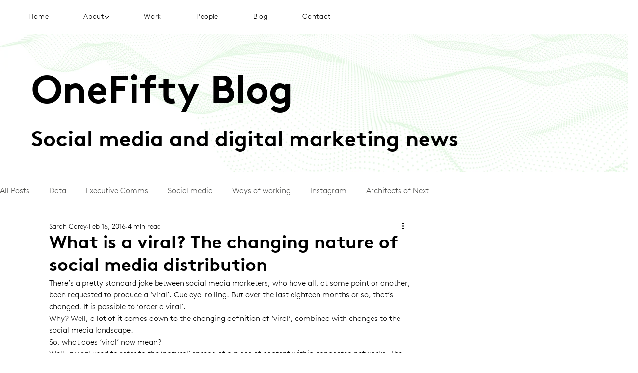

--- FILE ---
content_type: text/css; charset=utf-8
request_url: https://www.onefiftyconsultancy.com/_serverless/pro-gallery-css-v4-server/layoutCss?ver=2&id=comp-m3o8ro2f&items=0_1536_1024%7C0_1536_1024%7C0_2560_1440%7C0_1024_683&container=3427.234375_1280_547_720&options=gallerySizeType:px%7CgallerySizePx:221%7CimageMargin:12%7CisRTL:false%7CgridStyle:1%7CnumberOfImagesPerRow:4%7CgalleryLayout:2%7CtitlePlacement:SHOW_BELOW%7CcubeRatio:1%7CisVertical:true%7CtextBoxHeight:311
body_size: -186
content:
#pro-gallery-comp-m3o8ro2f [data-hook="item-container"][data-idx="0"].gallery-item-container{opacity: 1 !important;display: block !important;transition: opacity .2s ease !important;top: 0px !important;left: 0px !important;right: auto !important;height: 622px !important;width: 311px !important;} #pro-gallery-comp-m3o8ro2f [data-hook="item-container"][data-idx="0"] .gallery-item-common-info-outer{height: 311px !important;} #pro-gallery-comp-m3o8ro2f [data-hook="item-container"][data-idx="0"] .gallery-item-common-info{height: 311px !important;width: 100% !important;} #pro-gallery-comp-m3o8ro2f [data-hook="item-container"][data-idx="0"] .gallery-item-wrapper{width: 311px !important;height: 311px !important;margin: 0 !important;} #pro-gallery-comp-m3o8ro2f [data-hook="item-container"][data-idx="0"] .gallery-item-content{width: 311px !important;height: 311px !important;margin: 0px 0px !important;opacity: 1 !important;} #pro-gallery-comp-m3o8ro2f [data-hook="item-container"][data-idx="0"] .gallery-item-hover{width: 311px !important;height: 311px !important;opacity: 1 !important;} #pro-gallery-comp-m3o8ro2f [data-hook="item-container"][data-idx="0"] .item-hover-flex-container{width: 311px !important;height: 311px !important;margin: 0px 0px !important;opacity: 1 !important;} #pro-gallery-comp-m3o8ro2f [data-hook="item-container"][data-idx="0"] .gallery-item-wrapper img{width: 100% !important;height: 100% !important;opacity: 1 !important;} #pro-gallery-comp-m3o8ro2f [data-hook="item-container"][data-idx="1"].gallery-item-container{opacity: 1 !important;display: block !important;transition: opacity .2s ease !important;top: 0px !important;left: 323px !important;right: auto !important;height: 622px !important;width: 311px !important;} #pro-gallery-comp-m3o8ro2f [data-hook="item-container"][data-idx="1"] .gallery-item-common-info-outer{height: 311px !important;} #pro-gallery-comp-m3o8ro2f [data-hook="item-container"][data-idx="1"] .gallery-item-common-info{height: 311px !important;width: 100% !important;} #pro-gallery-comp-m3o8ro2f [data-hook="item-container"][data-idx="1"] .gallery-item-wrapper{width: 311px !important;height: 311px !important;margin: 0 !important;} #pro-gallery-comp-m3o8ro2f [data-hook="item-container"][data-idx="1"] .gallery-item-content{width: 311px !important;height: 311px !important;margin: 0px 0px !important;opacity: 1 !important;} #pro-gallery-comp-m3o8ro2f [data-hook="item-container"][data-idx="1"] .gallery-item-hover{width: 311px !important;height: 311px !important;opacity: 1 !important;} #pro-gallery-comp-m3o8ro2f [data-hook="item-container"][data-idx="1"] .item-hover-flex-container{width: 311px !important;height: 311px !important;margin: 0px 0px !important;opacity: 1 !important;} #pro-gallery-comp-m3o8ro2f [data-hook="item-container"][data-idx="1"] .gallery-item-wrapper img{width: 100% !important;height: 100% !important;opacity: 1 !important;} #pro-gallery-comp-m3o8ro2f [data-hook="item-container"][data-idx="2"].gallery-item-container{opacity: 1 !important;display: block !important;transition: opacity .2s ease !important;top: 0px !important;left: 646px !important;right: auto !important;height: 622px !important;width: 311px !important;} #pro-gallery-comp-m3o8ro2f [data-hook="item-container"][data-idx="2"] .gallery-item-common-info-outer{height: 311px !important;} #pro-gallery-comp-m3o8ro2f [data-hook="item-container"][data-idx="2"] .gallery-item-common-info{height: 311px !important;width: 100% !important;} #pro-gallery-comp-m3o8ro2f [data-hook="item-container"][data-idx="2"] .gallery-item-wrapper{width: 311px !important;height: 311px !important;margin: 0 !important;} #pro-gallery-comp-m3o8ro2f [data-hook="item-container"][data-idx="2"] .gallery-item-content{width: 311px !important;height: 311px !important;margin: 0px 0px !important;opacity: 1 !important;} #pro-gallery-comp-m3o8ro2f [data-hook="item-container"][data-idx="2"] .gallery-item-hover{width: 311px !important;height: 311px !important;opacity: 1 !important;} #pro-gallery-comp-m3o8ro2f [data-hook="item-container"][data-idx="2"] .item-hover-flex-container{width: 311px !important;height: 311px !important;margin: 0px 0px !important;opacity: 1 !important;} #pro-gallery-comp-m3o8ro2f [data-hook="item-container"][data-idx="2"] .gallery-item-wrapper img{width: 100% !important;height: 100% !important;opacity: 1 !important;} #pro-gallery-comp-m3o8ro2f [data-hook="item-container"][data-idx="3"]{display: none !important;} #pro-gallery-comp-m3o8ro2f .pro-gallery-prerender{height:622px !important;}#pro-gallery-comp-m3o8ro2f {height:622px !important; width:1280px !important;}#pro-gallery-comp-m3o8ro2f .pro-gallery-margin-container {height:622px !important;}#pro-gallery-comp-m3o8ro2f .pro-gallery {height:622px !important; width:1280px !important;}#pro-gallery-comp-m3o8ro2f .pro-gallery-parent-container {height:622px !important; width:1292px !important;}